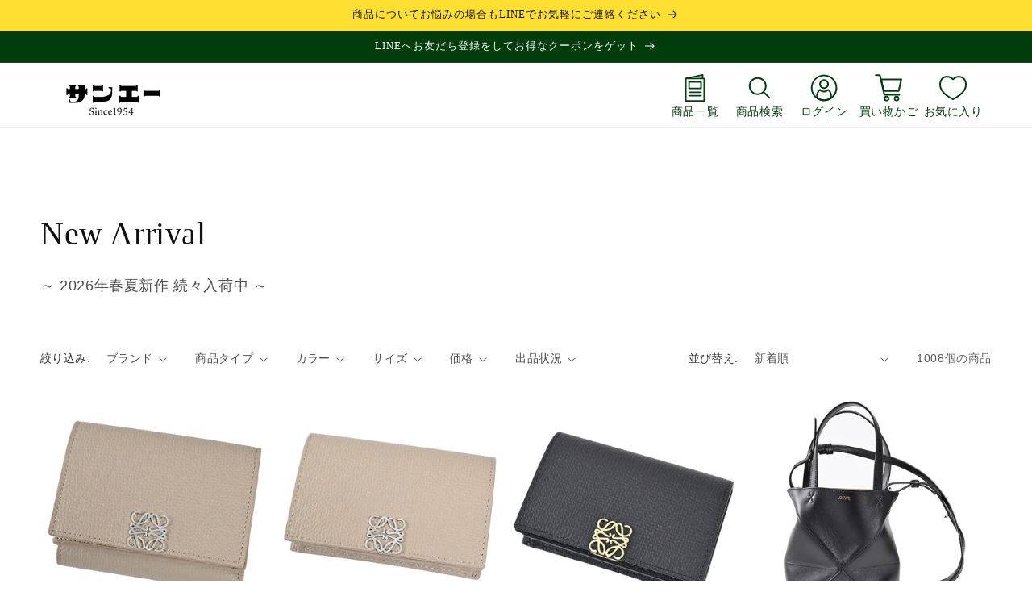

--- FILE ---
content_type: text/css
request_url: https://sanei.world/cdn/shop/t/5/assets/style.css?v=79405854167086669631769148699
body_size: 4164
content:
/** Shopify CDN: Minification failed

Line 359:11 Expected identifier but found whitespace
Line 359:12 Unexpected "100%"

**/
@charset "UTF-8";
.display_pc {
	display: inline-block!important
}
.display_sp {
	display: none!important
}
@media screen and (max-width: 750px) {
	.display_pc {
		display: none!important
	}
	.display_sp {
		display: inline-block!important
	}
}

header.header {
	display: flex;
	justify-content: space-between;
	box-sizing: border-box;
	width: 100%;
	max-width: 100%;
	z-index: 10000;
	height: 80px;
	background: #fff
}
header.header * {
	transition: .3s
}
.header__icon, .header__icon--collections, .header__icon--favorites {
	display: block;
	width: 80px;
	height: 60px;
	font-size: 1.4rem;
	line-height: 20px;
	text-decoration: none;
	color: #003c0c;
	text-align: center;
	box-sizing: border-box;
	padding: 40px 0 0;
	overflow: hidden;
	background-repeat: no-repeat;
	background-position: center 4px;
	position: relative;
}
.header__icon:hover, .header__icon--collections:hover, .header__icon--favorites:hover {
	color: rgba(var(--color-button));
	opacity: .8
}
.header__icon--collections {
	background-image: url(https://cdn.shopify.com/s/files/1/0579/4640/7105/t/18/assets/header_icon01.svg);
  
}
.header__icon--favorites {
	background-image: url(https://cdn.shopify.com/s/files/1/0579/4640/7105/t/18/assets/header_icon05.svg);
	margin-left: 12px
}
.header__icon .icon {
	display: none
}
.header__search .header__icon {
	background-image: url(https://cdn.shopify.com/s/files/1/0579/4640/7105/t/18/assets/header_icon02.svg)
}
.header__search .header__icon:after {
	display: block;
	content: "\5546\54c1\691c\7d22";
	position: absolute;
	top: 40px;
	left: 0;
	width: 100%
}
.header__icon--account {
	background-image: url(https://cdn.shopify.com/s/files/1/0579/4640/7105/t/18/assets/header_icon03.svg)
}

.header__icon--cart {
	background-image: url(https://cdn.shopify.com/s/files/1/0579/4640/7105/t/18/assets/header_icon04.svg)
}
.cart-count-bubble{
  background: #003c0c!important;
}
#MainContent {
	padding: 80px 0 0;
}
#prime-review-favorites-float {
	display: none!important
}
.footer {
	padding-bottom: 120px
}
.footer_support {
	position: fixed;
	bottom: 0;
	right: 0;
	z-index: 1000000
}
.footer_support a {
	display: inline-block
}
.footer_support a img {
	width: 100%;
	vertical-align: bottom
}
@media screen and (min-width: 990px) {
	.header__inline-menu {
		display: none
	}
}
@media screen and (max-width: 989px) {
	header.header {
		height: 60px
	}
	.header__icon .icon {
		display: block
	}
	.header__icon--menu {
		padding: 0
	}
	.header__icons a, .header__icons a.header__icon--account, .header__icons .header__search {
		display: none
	}
	.header__icons a.header__icon--cart {
		display: block;
		padding: 60px 0 0;
		background-position: center 14px
	}
	.header__icons a.header__icon--cart span {
		display: none
	}
	#MainContent {
		padding: 60px 0 0
	}
	.footer {
		padding-bottom: 80px
	}
	.footer_support a {
		width: 300px
	}
}
.title01 {
	text-align: center;
	color: #003c0c;
	font-size: 2.4rem;
	font-weight: 700;
	font-family: var(--font-body-family);
}
.title01 strong {
	display: block;
	font-size: 5.5rem
}
.title01 span {
	display: block;
	font-size: 2rem
}
@media screen and (max-width: 749px) {
	.title01 {
		font-size: 2rem
	}
	.title01 strong {
		display: block;
		font-size: 3.4rem
	}
	.title01 span {
		display: block;
		font-size: 1.6rem
	}
}
.element-margin, .spaced-section {
	margin-top: 0;
	padding-top: 5rem
}
#shopify-section-template--15694606041281__7e74f179-fea4-4a72-97cd-be124d25750d {
	background: #f5f3ef;
	padding-bottom: .1rem
}
#shopify-section-template--15694606041281__16307319926569ccf5 {
	background: #f5f3ef;
	padding-top: .5rem;
	padding-bottom: 5rem
}
#shopify-section-template--15694606041281__88de6faa-a769-4ca9-8a6d-01f19ca6d8f4 {
	background: #f5f3ef;
	padding-top: 5rem;
	padding-bottom: 5rem
}
#shopify-section-template--15694606041281__81969bd9-95f6-446c-8db6-ad6075b702e6 {
	padding-bottom: .1rem
}
#shopify-section-template--15694606041281__16295117975d6a3e21 {
	padding-top: .5rem;
	padding-bottom: 5rem
}
#shopify-section-template--15694606041281__d6d7ee8f-87da-4ebd-8497-19a536be78d6 {
	background: #f5f3ef;
	padding-bottom: 5rem
}
#shopify-section-template--15694606041281__d6d7ee8f-87da-4ebd-8497-19a536be78d6 .color-background-1 {
	background: transparent
}
.index_slide {
	width: 100%;
	overflow: hidden
}
.index_slide_box {
	display: none
}
.index_slide_box.slick-initialized {
	display: block
}
.index_slide_item {
	width: 100%;
	max-width: 1210px;
	padding: 0 5px
}
.index_slide_item img {
	width: 100%
}
.index_banner {
	max-width: 1200px;
	margin: 0 auto;
  text-align:center;
}
.index_banner img {
	width: 100%
}
.index_banner ul {
	display: flex;
	justify-content: space-between;
	list-style: none;
	margin: 10px 0 0 0;
	padding: 0
}
.index_banner ul li {
	width: 49%;
	list-style: none;
	margin: 0;
	padding: 0
}
.index_banner3 ul li {
	width: 32.5%
}
#shopify-section-template--15694606041281__d6d7ee8f-87da-4ebd-8497-19a536be78d6 h2 {
	color: rgba(var(--color-button));
	font-size: 5.5rem;
	line-height: 1.2;
	font-weight: 700;
	font-family: var(--font-body-family)
}
#shopify-section-template--15694606041281__d6d7ee8f-87da-4ebd-8497-19a536be78d6 .image-with-text__text {
	margin-top: 1rem
}
#shopify-section-template--15694606041281__d6d7ee8f-87da-4ebd-8497-19a536be78d6 .image-with-text__text p:nth-of-type(1) {
	color: rgba(var(--color-button));
	font-size: 2rem;
	font-weight: 700;
	font-family: var(--font-body-family);
	margin: 0 0 40px
}
#shopify-section-template--15694606041281__d6d7ee8f-87da-4ebd-8497-19a536be78d6 .image-with-text__text p:nth-of-type(2) {
	font-size: 2rem;
	margin: 0 0 40px
}
#shopify-section-template--15694606041281__d6d7ee8f-87da-4ebd-8497-19a536be78d6 .image-with-text__text p:nth-of-type(3) {
	font-size: 1.6rem
}
#shopify-section-template--15694606041281__d6d7ee8f-87da-4ebd-8497-19a536be78d6 img {
	object-fit: contain
}
#shopify-section-template--15694606041281__16295117975d6a3e21 .card__text-spacing {
	display: none
}
#shopify-section-template--15694606041281__16295117975d6a3e21 .card--stretch {
	background: #fff!important
}
#shopify-section-template--15694606041281__16295117975d6a3e21 .card--media {
	border: 1px solid #ccc
}
#shopify-section-template--15694606041281__16295117975d6a3e21 .card--media img {
	width: 100%;
	height: 12vw;
	object-fit: cover;
	position: relative;
	top: auto;
	left: auto
}
#shopify-section-template--15694606041281__16295117975d6a3e21 .media--square {
	padding-bottom: 0
}
@media screen and (min-width: 750px) {
	#shopify-section-template--15694606041281__16295117975d6a3e21 .collection-list.grid--3-col-tablet .grid__item {
		max-width: inherit;
		width: calc(25.44% - 1rem * 2 / 3)
	}
	#shopify-section-template--15694606041281__16295117975d6a3e21 .grid__item {
		flex-grow: inherit
	}
}
@media screen and (max-width: 1200px) {
	.index_slide_item {
		max-width: inherit;
		padding: 0
	}
}
@media screen and (max-width: 749px) {
	.index_banner {
		padding: 0 1.5rem
	}
	.index_banner ul {
		display: block
	}
	.index_banner ul li {
		width: 100%;
		margin: 1rem 0
	}
	#shopify-section-template--15694606041281__d6d7ee8f-87da-4ebd-8497-19a536be78d6 h2 {
		font-size: 3.4rem
	}
	#shopify-section-template--15694606041281__d6d7ee8f-87da-4ebd-8497-19a536be78d6 .image-with-text__text {
		margin-top: 1rem
	}
	#shopify-section-template--15694606041281__d6d7ee8f-87da-4ebd-8497-19a536be78d6 .image-with-text__text p:nth-of-type(1) {
		font-size: 1.6rem;
		margin: 0 0 20px
	}
	#shopify-section-template--15694606041281__d6d7ee8f-87da-4ebd-8497-19a536be78d6 .image-with-text__text p:nth-of-type(2) {
		font-size: 1.6rem;
		margin: 0 0 20px
	}
	#shopify-section-template--15694606041281__d6d7ee8f-87da-4ebd-8497-19a536be78d6 .image-with-text__text p:nth-of-type(3) {
		font-size: 1.4rem
	}
	#shopify-section-template--15694606041281__d6d7ee8f-87da-4ebd-8497-19a536be78d6 img {
		object-fit: contain
	}
	#shopify-section-template--15694606041281__16295117975d6a3e21 .card--media img {
		height: 48vw
	}
}
#product {
	background: #f5f3ef
}
#product .product-form__input input[type=radio]:checked+label {
	background-color: rgba(var(--color-button))
}
.bnr_star {
	text-align: center;
	margin: 50px 0
}
.bnr_star img {
	max-width: 100%
}
@media screen and (min-width: 750px) .collection-hero__description {
	max-width: 100%!important
}
@keyframes tabAnim {
	0% {
		opacity: 0
	}
	to {
		opacity: 1
	}
}
.tab_wrap [name=tab_btn] {
	display: none
}
.tab_area {
	display: grid;
	grid-template-columns: 1fr 1fr 1fr 1fr 1fr 1fr;
	gap: 10px;
	font-size: 0;
	position: relative;
	z-index: 1
}
.tab_area7 {
	grid-template-columns: 1fr 1fr 1fr 1fr 1fr 1fr 1fr
}
.tab_area label {
	display: block;
	padding: 15px 10px;
	font-size: 16px;
	text-align: center;
	cursor: pointer;
	transition: ease .2s opacity;
	background: #f2f2f2;
	border: 1px solid #000;
	transition: ease-in-out .3s
}
.tab_panel {
	margin-top: 30px;
	width: 100%;
	opacity: 0;
	display: none
}
.tab_area label:hover, #tab1:checked~.tab_area .tab1_label, #tab2:checked~.tab_area .tab2_label, #tab3:checked~.tab_area .tab3_label, #tab4:checked~.tab_area .tab4_label, #tab5:checked~.tab_area .tab5_label, #tab6:checked~.tab_area .tab6_label, #tab7:checked~.tab_area .tab7_label {
	color: #003c0c;
	background: #fff
}
#tab1:checked~.panel_area #panel1, #tab2:checked~.panel_area #panel2, #tab3:checked~.panel_area #panel3, #tab4:checked~.panel_area #panel4, #tab5:checked~.panel_area #panel5, #tab6:checked~.panel_area #panel6, #tab7:checked~.panel_area #panel7 {
	display: block;
	animation: tabAnim ease .6s forwards;
	-ms-animation: tabAnim ease .6s forwards
}
.tab_panel .flex_wrap {
	display: grid;
	grid-template-columns: 520px 1fr;
	gap: 60px;
	padding: 30px;
	background: #f2f2f2
}
.tab_panel .flex_wrap.re {
	grid-template-columns: 1fr 520px;
}
.tab_panel .flex_wrap .img {
	order: -1
}
.tab_panel .flex_wrap.re .img {
	order: 1
}
.tab_panel .flex_wrap .txt {
	padding: 0 20px 0 0
}
.tab_panel .flex_wrap.re .txt {
	padding: 0 0 0 20px;
}
.tab_panel .flex_wrap .txt h3 {
	font-size: 36px;
	margin-top: 15px
}
.tab_panel .flex_wrap .txt h4 {
	font-size: 26px
}
.btn {
	margin-top: 30px
}
.btn a {
	display: inline-block;
	padding: 6px 20px;
	text-decoration: none;
	color: #1a1b18bf!important;
	border: 1px solid rgba(26, 27, 24, .75)!important;
	transition: ease .3s
}
.btn a:hover {
	background: #fff
}
.btn_more {
	text-align: center;
	margin-top: 50px
}
.btn_more a {
	display: inline-block;
	padding: 10px 30px;
	text-decoration: none;
	font-size: 2rem;
	color: #000!important;
	background: #fff;
	border: 1px solid #000!important;
	transition: ease .3s
}
.btn_more a:hover {
	color: #003c0c!important;
	border: 1px solid #003c0c!important
}
@media screen and (max-width: 1100px) {
	.tab_area label {
		padding: 15px 5px;
		font-size: 16px
	}
	.tab_panel .flex_wrap {
		grid-template-columns: 400px 1fr;
		gap: 40px;
		align-items: flex-start
	}
	.tab_panel .flex_wra.re {
		grid-template-columns: 1fr 400px;
	}
}
@media screen and (max-width: 767px) {
	.tab_area {
		gap: 0px;
		border-left: 1px solid #000
	}
	.tab_area label {
		display: flex;
		align-items: center;
		justify-content: center;
		padding: 8px 3px;
		font-size: 2.3vw;
		border-left: none
	}
	.tab_panel .flex_wrap {
		grid-template-columns: 1fr!important;
		gap: 20px!important;
	}
	.tab_panel .flex_wrap .txt {
		padding: 0!important;
	}
	.tab_panel .flex_wrap .txt h3 {
		font-size: 22px;
		margin: 0
	}
	.tab_panel .flex_wrap .txt h4 {
		font-size: 18px;
		margin: 20px 0
	}
	.btn {
		text-align: center
	}
}
.product__text a {
	display: inline-block;
	overflow: hidden;
	text-decoration: none;
	color: #1a1b18
}
.product__text a:hover {
	color: #000
}
.sq_list {
	width: min(100%, 1500px);
	margin: 0 auto;
	padding: 0 5rem;
	list-style: none;
	display: grid;
	grid-template-columns: 1fr 1fr 1fr;
	gap: 25px
}
.sq_list li a {
	display: grid;
	grid-template-columns: 1fr;
	color: #333;
	line-height: 10px;
	text-decoration: none;
	background: #e4e2df
}
.sq_list li a img {
	display: block;
	width: 100%;
	height: auto;
	aspect-ratio: 1 / 1
}
.sq_list li a span {
	display: flex;
	align-items: center;
	justify-content: center;
	line-height: 1.4;
	padding: 20px;
	text-align: center;
	background: #e4e2df
}
@media screen and (max-width: 767px) {
	.sq_list {
		padding: 0 10px;
		grid-template-columns: 1fr 1fr;
		gap: 10px
	}
	.sq_list li a span {
		height: 50px;
		padding: 10px;
		font-size: 3vw!important
	}
}

@media screen and (min-width: 990px) {
	.page-width--narrow {
		max-width: 1000px;
	}
}

.gpo-app{
background: none!important;
}
.gpo-form__group{

}
.gpo-total + .gpo-form__group{
  display: none!important;
 border: 1px solid #fff!important;
}
.rte img{
  border: none!important;
}
.collection-hero__description{
max-width: 1500px!important;
}
.free_gift_wrapping_form{
  margin: 20px 0;
  padding: 15px;
  border: 3px solid rgba(0,60,12,0.1);
}
.free_gift_wrapping_form p{
  margin-top: 0;
}

#Slider-template--17657780666560__collection_list_fHU8MW .card__information{
  background: #003c0c;
}
#Slider-template--17657780666560__collection_list_fHU8MW .card__information h3 a{
  color: #fff;
  padding: 0 30px;
}
#index_gift_bnr{
  margin-top: 40px;
}
@media screen and (min-width: 990px) {
    .product--large:not(.product--no-media) .product__info-wrapper {
        max-width: 40%!important;
        width: calc(40% - var(--grid-desktop-horizontal-spacing) / 2)!important;
    }
    .product--large:not(.product--no-media) .product__media-wrapper {
        max-width: 60%!important;
        width: calc(60% - var(--grid-desktop-horizontal-spacing) / 2)!important;
    }
}
@media screen and (min-width: 735px) {
    .cnt1, .cnt2 {
        width: auto!important;
    }
}
.sec{
  padding: 50px 0;
}
.sec .title01{
 margin-bottom: 40px;
}
.point_merit_catch{
font-size: 3rem;
font-weight: bold;
text-align: center;
color: #003C0C;
}
@media screen and (max-width: 767px){
.point_merit_catch{
font-size: 1.8rem;
}
}
.point_merit_list{
padding: 50px 20px;
text-align: center;
background: #F1ECE8;
}
.point_merit_list ul{
  display: inline-block;
  list-style: none;
  margin: 0;
  padding: 0;
}
.point_merit_list ul li{
margin: 10px 0;
color: #003C0C;
font-size: 2.3rem;
font-weight: bold;
text-align: left;
padding: 0 0 0 50px;
background: url(/cdn/shop/files/icon_check.svg) no-repeat left center;
}
@media screen and (max-width: 767px){
  .point_merit_list{
    padding: 20px;
  }
  .point_merit_list ul li{
  font-size: 1.7rem;
  padding: 0 0 0 30px;
  background-size: 20px auto;
  }
}
.faq_list dt, .faq_list dd{
  position: relative;
  background: #F1ECE8;
  margin: 0;
  color: #003C0C;
}
.faq_list dt{
  padding: 20px 20px 0 50px;
  font-size: 2rem;
  font-weight: bold;
}
.faq_list dd + dt{
margin-top: 20px;
}
.faq_list dt::before, .faq_list dd::before{
  content: "Q.";
  position: absolute;
  top: 20px;
  left: 20px;
}
.faq_list dd{
  padding: 10px 20px 20px 50px;
}
.faq_list dd::before{
  content:"A.";
  top: 10px;
}
@media screen and (max-width: 767px){
  .faq_list dt{
    padding: 20px 20px 0 50px;
    font-size: 1.6rem;
  }
  .faq_list dd{
    padding: 10px 20px 20px 50px;
  }
}

.btn_green{
text-align: center;
}
.btn_green a{
display: inline-block;
    border: 0;
    padding: 15px 3rem;
    cursor: pointer;
    font: inherit;
    font-size: 1.5rem;
    text-decoration: none;
    color: #fff!important;
    background-color: #003C0C;
}
.point_merit_tb{
  width: 100%;
  border-collapse: collapse;
  table-layout: auto;
}
.point_merit_tb th, .point_merit_tb td{
  padding: 20px;
  font-weight: bold;
  text-align: center;
  vertical-align: middle;
  color: #003C0C;
  border: 1px solid #003C0C;
}
.point_merit_tb thead th{
  text-align: center;
  background: #a1cb41;
}
.point_merit_tb tbody th{
  background: #F1ECE8;
}
@media screen and (max-width: 767px){
  .point_merit_tb th, .point_merit_tb td{
    padding: 8px;
    font-size: 1.4rem;
  }
  .point_merit_tb th{
    white-space: nowrap;
  }
}

.gift_page_wrapper{
font-family: "Noto Sans JP", sans-serif;
}
.gift_page_wrapper h1{
margin: 0 0 50px 0!important;
}
.gift_page_wrapper h1 img{
  width: min(100%, 1200px);
}
.gift_page_wrapper img{
border: none!important;
}
h1.main-page-title{
display: none!important;
}
.gift_page_wrapper .sec{
padding: 80px 10px 0 10px;
}
@media screen and (max-width: 767px){
	.gift_page_wrapper .sec{
	padding: 50px 10px 0 10px;
	}
}
.gift_page_wrapper h2{
text-align:center;
margin-top: 50px;
}
.gift_page_wrapper ul,
.gift_page_wrapper li{
margin: 0;
padding: 0;
list-style: none;
}

.gift_cate_list{
display: grid;
grid-template-columns: 1fr 1fr 1fr;
gap: 20px;
padding: 0 10px!important;
}

.gift_cate_list li a{
padding: 10px 5px 35px 5px!important;
display: flex;
align-items: center;
justify-content: center;
flex-direction: column;
text-decoration: none;
line-height: 1;
color: #003C0C;
font-size: 16px;
font-weight: bold;
background: #fff;
border: 1px solid #003C0C;
position: relative;
}

.gift_cate_list.pink li a{
  color: #D83F71;
  border: 1px solid #D83F71;
}

.gift_cate_list.blue li a{
  color:#004AAD;
  border: 1px solid #004AAD;
}

.gift_cate_list li a span{
font-size: 25px;
margin-bottom: 5px;
}

.gift_cate_list li a::before{
content: "";
display: block;
width: 100%;
height: 24px;
background: url(https://cdn.shopify.com/s/files/1/0579/4640/7105/files/down.svg?v=1711519785) no-repeat center center #003C0C;
position: absolute;
bottom: 0;
left: 0;
}
.gift_cate_list.pink li a::before{
background-color: #D83F71;
}
.gift_cate_list.blue li a::before{
background-color: #004AAD;
}
@media screen and (max-width: 1000px){
.gift_cate_list{
gap: 10px!important;
}
.gift_cate_list li a span{
font-size: 20px!important;
}
}
@media screen and (max-width: 767px){
.gift_cate_list{
gap: 1px!important;
}
.gift_cate_list li a{
padding: 10px 5px 25px 5px!important;
font-size: 2vw!important;
}
.gift_cate_list li a span{
font-size: 3vw!important;
}
.gift_cate_list li a::before{
height: 16px;
background-size: auto 8px;
}
}
.gift_price_list{
display: grid;
grid-template-columns: 1fr 1fr 1fr 1fr;
gap: 20px;
font-weight: bold;
}

.gift_list{
display: grid;
grid-template-columns: 1fr 1fr 1fr 1fr;
gap: 10px;
}

.autumn-tshirt-sale_wrapper .ttl_c{
	color: #A76533;
}
.autumn-tshirt-sale_wrapper .gift_price_list{
	grid-template-columns: 1fr 1fr 1fr;
}
.autumn-tshirt-sale_wrapper .gift_list li a{
	color: #A76533;
	border: 1px solid #A76533;
	position: relative;
}
.autumn-tshirt-sale_wrapper .gift_price_list li a::before{
content: "";
display: inline-block;
width:0;
height:0;
border-style:solid;
border-width: 5px 0 5px 10px;
border-color: transparent transparent transparent #A76533;
position: absolute;
top: 50%;
right: 15px;
transform: translateY(-50%);
}
@media screen and (max-width: 767px){
	.autumn-tshirt-sale_wrapper .gift_price_list{
	grid-template-columns: 1fr 1fr;
	}
	.autumn-tshirt-sale_wrapper .gift_price_list li a{
		font-size: 1.4rem;
	}
	.autumn-tshirt-sale_wrapper .gift_price_list li a::before{
		right: 10px;
	}
}
.gift_list li a{
height: 100px;
display: flex;
align-items: center;
justify-content: center;
flex-direction: column;
color: #003C0C;
font-size: 17px;
font-weight: bold;
text-decoration: none;
background: #fff;
border: 1px solid #BEBEBE;
position: relative;
}

.gift_item_list li a{
justify-content: flex-start;
flex-direction: row;
padding: 0 10px 0 25px;
}
.gift_item_list li a img{
width: 60px;
margin-right: 20px;
}
@media screen and (max-width: 1000px){
	.gift_item_list li a{
	padding: 0 10px 0 15px;
	}
	.gift_item_list li a img{
	width: 40px;
	margin-right: 15px;
	}
}
@media screen and (max-width: 767px){
	.gift_price_list{
	grid-template-columns: 1fr 1fr;
	}
	.gift_price_list li a{
display: block;
	padding: 20px 5px;
text-align: center;
font-size: 4vw;
	height: auto!important;
	}
}
@media screen and (max-width: 767px){
	.gift_item_list{
	grid-template-columns: 1fr 1fr;
	}
	.gift_item_list li a{
	height: 80px;
	font-size: 3vw;
	}
	.gift_item_list li a{
	padding: 0 5px 0 10px;
	}
	.gift_item_list li a img{
	width: 40px;
	margin-right: 10px;
	}
}
.gift_brand_list li a{
height: auto;
}
.gift_brand_list li a img{
display: block;
max-width: 100%;
}
@media screen and (max-width: 767px){
	.gift_brand_list{
	grid-template-columns: 1fr 1fr;
	}
}
.gift_color_list li a{
justify-content: flex-start;
flex-direction: row;
padding: 0 10px 0 25px;
}
.gift_color_list li a img{
width: 66px;
margin-right: 20px;
}
@media screen and (max-width: 1000px){
.gift_color_list li a{
padding: 0 10px 0 15px;
}
.gift_color_list li a img{
width: 40px;
margin-right: 15px;
}
}
@media screen and (max-width: 767px){
	.gift_color_list{
	grid-template-columns: 1fr 1fr;
	}
	.gift_color_list li a{
	height: 80px;
	font-size: 3vw;
	}
	.gift_color_list li a{
	padding: 0 5px 0 10px;
	}
	.gift_color_list li a img{
	width: 40px;
	margin-right: 10px;
	}
}
#wrapping_wrap{
margin-top: 80px;
background: #fff;
}
#wrapping_wrap ul{
display: grid;
grid-template-columns: 1fr 1fr 1fr;
gap: 40px;
}
@media screen and (max-width: 767px){
#wrapping_wrap ul{
display: block;
}
#wrapping_wrap ul li{
margin-bottom: 40px;
}
}
#wrapping_wrap h3{
text-align: center;
color: #003C0C;
font-family: "Noto Sans JP", sans-serif;
font-size: 20px;
font-weight: bold;
}
#wrapping_wrap ul li p{
text-align: left;
font-size: 16px;
}
.gift_att{
margin: 60px 0;
padding: 30px;
font-weight: 500;
text-align: center;
border: 1px solid #B1A693;
}
.gift_message{
display: grid;
grid-template-columns: 40% 1fr;
gap: 30px;
align-items: center;
}
.gift_message h3{
text-align: left!important;
}
@media screen and (max-width: 767px){
.gift_att{
padding: 20px 10px;
text-align: left;
}
.gift_message{
display: block;
padding-bottom: 60px;
}
}

.ttl_c{
  margin-bottom: 15px;
text-align:center;
  font-size: 1.8rem;
}
.ttl_c span{
display: block;
  margin-bottom: 10px;
font-size: 3rem;
}

.ttl_side_img{
  margin-bottom: 15px;
text-align:center;
  font-size: 1.8rem;
  display: flex;
  align-items: center;
  justify-content: center;
  gap: 10px;
}
.ttl_side_img div span{
display: block;
  margin-bottom: 10px;
font-size: 3rem;
}

.ttl_img{
  padding-top: 100px;
  text-align:center;
}
.ttl_img img{
  width: min(100%, 1200px);
  margin: 0 auto;
}


#price_wrap.msday h2 {
  padding-top: 110px;
  background: url(/cdn/shop/files/gift-msday-price.webp?v=1744956460)
    no-repeat center bottom / auto 100%;
}
@media screen and (max-width: 767px) {
  #price_wrap h2{
    padding-top: 60px;
  }
}
#item_wrap.msday h2 {
  padding-top: 110px;
  background: url(/cdn/shop/files/gift-msday-item.webp?v=1744956460)
    no-repeat center bottom / auto 100%;
}
@media screen and (max-width: 767px) {
  #item_wrap h2{
    padding-top: 60px;
  }
}
#brand_wrap.msday h2 {
  padding-top: 110px;
  background: url(/cdn/shop/files/gift-msday-brand.webp?v=1744956460)
    no-repeat center bottom / auto 100%;
}
@media screen and (max-width: 767px) {
  #brand_wrap h2{
    padding-top: 60px;
  }
}
#color_wrap.msday h2 {
  padding-top: 110px;
  background: url(/cdn/shop/files/gift-msday-color.webp?v=1744956460)
    no-repeat center bottom / auto 100%;
}
@media screen and (max-width: 767px) {
  #color_wrap h2{
    padding-top: 60px;
  }
}
#wrapping_wrap.msday h2 {
  padding-top: 110px;
  background: url(/cdn/shop/files/gift-msday-wrapping.webp?v=1744956460)
    no-repeat center bottom / auto 100%;
}
@media screen and (max-width: 767px) {
  #wrapping_wrap h2{
    padding-top: 60px;
  }
}

.ribbon_tt {
  display: block;
  position: relative;
  text-align: center;
  padding: 10px 30px;
  font-size: 25px;
  background: linear-gradient(to bottom, #AA5D5D, #8B2424);
  color: #FFF;
  box-sizing: border-box;
  line-height: 1.4;
 
}

.ribbon_tt:before,
.ribbon_tt:after {
  content: "";
  position: absolute;
  top: 0;
  bottom: 0;
  width: 15px;
  background: #fff;
  z-index: 1;
  transform: scaleX(-1);
}

.ribbon_tt:before {
  left: 0;
  clip-path: polygon(100% 0, 0% 50%, 100% 100%);
}

.ribbon_tt:after {
  right: 0;
  clip-path: polygon(0% 0, 100% 50%, 0% 100%);
}

@media screen and (max-width: 767px){
  .ribbon_tt{
    font-size: 3.5vw;
  }
}

.gift_collection_ex{
  text-align: center;
  width: min(100%, 1180px);
  margin: 0 auto;
  padding: 60px 0;
}

.gift_collection_ex ul{
  display: grid;
  grid-template-columns: 1fr 1fr 1fr 1fr 1fr 1fr 1fr;
  gap: 1.4%;
  font-size: 17px;
  font-weight: bold;
  color: #070707;
  list-style: none;
  margin: 0;
  padding: 0;
}

.gift_collection_ex ul li{
  margin: 0;
  padding: 0;
  font-family: "Noto Serif JP", serif;
  line-height: 1.3;
}

.gift_collection_ex ul li img{
  max-width: 100%;
  display: block;
  margin-bottom: 15px;
}

@media screen and (max-width: 767px){
  .gift_collection_ex ul{
  display: flex;
  justify-content: center;
  flex-wrap: wrap;
  gap: 10px 1%;
  font-size: 14px;
  }
  .gift_collection_ex ul li{
    flex: 0 1 30%;
  }
}



#brand_guide .lead_txt{
text-align: center;
font-family: "Noto Serif JP", serif;
font-size: 1.6rem;
}
#brand_guide .lead_txt .title{
font-size: 2.6rem;
font-weight: bold;
}
#brand_guide .lead_txt p{
margin: 0 0 20px 0;
}
.brand_bnr_list{
margin: 50px 0 0 0;
padding: 0;
list-style: none;
display: grid;
grid-template-columns: 1fr 1fr;
gap: 20px 40px;
}
.brand_bnr_list.column3{
grid-template-columns: 1fr 1fr 1fr;
}
.brand_bnr_list li a{
display: block;
}
.brand_bnr_list li p{
font-size: 1.4rem;
margin: 0;
}
.brand_bnr_list li .name{
text-align: center;
font-size: 1.6rem;
font-weight: bold;
font-family: "Noto Serif JP", serif;
}
@media screen and (max-width: 767px){
	.brand_bnr_list{
	grid-template-columns: 1fr!important;
	gap: 20px!important;
	}
}
.brand_txt_list{
margin: 50px 0 0 0;
padding: 0;
list-style: none;
display: grid;
grid-template-columns: 1fr 1fr 1fr 1fr;
gap: 20px 15px;
}
.brand_txt_list li a{
height: 100px;
  line-height: 1.3;
  text-decoration: none;
display: flex;
align-items: center;
justify-content: center;
background: url(/cdn/shop/files/icon_arrow_rb.svg) no-repeat right bottom;
border: 1px solid #ccc;
font-family: "Noto Serif JP", serif;
font-size: 1.8rem;
}
@media screen and (max-width: 767px){
	.brand_txt_list{
	grid-template-columns: 1fr 1fr;
	gap: 10px;
	}
  .brand_txt_list li a{
  font-size: 1.5rem;
  }
}

.wakeari_title{
width: min(100%, 1200px);
margin: 0 auto;
}
.wakeari_title img{
	width: 100%;
	height: auto;
}
.wakeari_btn{
list-style: none;
width: min(100%, 1200px);
margin: 40px auto;
padding: 0;
display: grid;
grid-template-columns: 1fr 1fr 1fr;
gap: 20px;
}
.wakeari_btn img{
	width: 100%;
	height: auto;
}
.wakeari_ttl_line{
	width: min(100%, 1200px);
	margin: 0 auto 20px auto;
	padding-top: 100px;
	padding-bottom: 10px;
	text-align: center;
	border-bottom: 1px solid #9B9B9B;
	color: #900000;
	font-weight: bold;
	font-size: 3.4rem;
}
@media screen and (max-width: 767px){
	.wakeari_btn{
		grid-template-columns: 1fr;
		padding: 0 10px;
		gap: 10px;
	}
	.wakeari_ttl_line{
		width: auto;
		margin: 0 20px;
		padding-top: 80px;
		font-size: 2.4rem;
	}
	.wakeari_ttl_line img{
		width: 45%;
	}
}

@media (max-width: 767px) {
  .section-template--17813021524160__rich_text_NPVBXc-padding {
    padding-top: 0px!important;
    padding-bottom: 0px!important;
  }
  .section-template--17813021524160__rich_text_NPVBXc-padding h2 {
    font-size: 18px !important;
  }
}

--- FILE ---
content_type: image/svg+xml
request_url: https://cdn.shopify.com/s/files/1/0579/4640/7105/t/18/assets/header_icon01.svg
body_size: 258
content:
<?xml version="1.0" encoding="utf-8"?>
<!-- Generator: Adobe Illustrator 24.1.2, SVG Export Plug-In . SVG Version: 6.00 Build 0)  -->
<svg version="1.1" id="レイヤー_1" xmlns="http://www.w3.org/2000/svg" xmlns:xlink="http://www.w3.org/1999/xlink" x="0px"
	 y="0px" width="34px" height="34px" viewBox="0 0 34 34" style="enable-background:new 0 0 34 34;" xml:space="preserve">
<style type="text/css">
	.st0{fill:#FFFFFF;}
	.st1{fill:#003C0C;}
</style>
<g id="グループ_30" transform="translate(-1.5 -4.905)">
	<g id="グループ_33" transform="translate(2.5 5.905)">
		<g id="グループ_38" transform="translate(0 0)">
			<path id="パス_168" class="st0" d="M25.2,24.8L4.6,32.1V4.4l20.8-4.5L25.2,24.8z"/>
			<path id="パス_168_-_アウトライン" class="st1" d="M4.6,33c-0.5,0-0.9-0.4-0.9-0.9V4.4C3.7,4,4,3.6,4.4,3.5L25.3-1
				c0.5-0.1,1,0.2,1.1,0.7c0,0.1,0,0.1,0,0.2L26,24.8c0,0.4-0.2,0.7-0.6,0.8L4.9,32.9C4.8,33,4.7,33,4.6,33z M5.5,5.1v25.7l18.8-6.7
				L24.5,1L5.5,5.1z"/>
		</g>
	</g>
	<g id="グループ_35" transform="translate(2.5 10.969)">
		<g id="グループ_37">
			<rect id="長方形_25" x="4.6" y="-0.6" class="st0" width="22.8" height="27.7"/>
			<path id="長方形_25_-_アウトライン" class="st1" d="M4.6-1.5h22.8c0.5,0,0.9,0.4,0.9,0.9V27c0,0.5-0.4,0.9-0.9,0.9H4.6
				c-0.5,0-0.9-0.4-0.9-0.9V-0.6C3.7-1.1,4.1-1.5,4.6-1.5z M26.5,0.3h-21v25.9h21V0.3z"/>
		</g>
	</g>
	<path id="長方形_27" class="st1" d="M11.1,13.5h14.9c0.5,0,0.9,0.4,0.9,0.9v8.1c0,0.5-0.4,0.9-0.9,0.9H11.1
		c-0.5,0-0.9-0.4-0.9-0.9v-8.1C10.2,13.9,10.6,13.5,11.1,13.5z M25,15.3H12v6.3H25V15.3z"/>
	<path id="線_2" class="st1" d="M25.9,28.2H11.1c-0.5,0-0.9-0.4-0.9-0.9s0.4-0.9,0.9-0.9h14.9c0.5,0,0.9,0.4,0.9,0.9
		S26.4,28.2,25.9,28.2z"/>
	<path id="線_3" class="st1" d="M25.9,32.5H11.1c-0.5,0-0.9-0.4-0.9-0.9c0-0.5,0.4-0.9,0.9-0.9h14.9c0.5,0,0.9,0.4,0.9,0.9
		C26.8,32.1,26.4,32.5,25.9,32.5z"/>
</g>
</svg>


--- FILE ---
content_type: image/svg+xml
request_url: https://cdn.shopify.com/s/files/1/0579/4640/7105/t/18/assets/header_icon03.svg
body_size: -314
content:
<?xml version="1.0" encoding="utf-8"?>
<!-- Generator: Adobe Illustrator 24.1.2, SVG Export Plug-In . SVG Version: 6.00 Build 0)  -->
<svg version="1.1" id="レイヤー_1" xmlns="http://www.w3.org/2000/svg" xmlns:xlink="http://www.w3.org/1999/xlink" x="0px"
	 y="0px" width="34px" height="34px" viewBox="0 0 34 34" style="enable-background:new 0 0 34 34;" xml:space="preserve">
<style type="text/css">
	.st0{fill:#003C0C;}
</style>
<g id="グループ_28" transform="translate(-2890.86 92.102)">
	<path id="楕円形_5" class="st0" d="M2907.9-91.5c9,0,16.4,7.3,16.4,16.4c0,4.3-1.7,8.5-4.8,11.6c-6.4,6.4-16.7,6.4-23.1,0
		c-6.4-6.4-6.4-16.7,0-23.1C2899.4-89.7,2903.5-91.5,2907.9-91.5z M2907.9-60.8c7.9,0,14.4-6.4,14.4-14.4s-6.4-14.4-14.4-14.4
		c-7.9,0-14.4,6.4-14.4,14.4c0,0,0,0,0,0C2893.5-67.2,2899.9-60.8,2907.9-60.8z"/>
	<path id="楕円形_6" class="st0" d="M2907.9-85.8c3.3,0,6,2.7,6,6s-2.7,6-6,6c-3.3,0-6-2.7-6-6c0,0,0,0,0,0
		C2901.9-83.1,2904.6-85.7,2907.9-85.8z M2907.9-75.8c2.2,0,4-1.8,4-4s-1.8-4-4-4c-2.2,0-4,1.8-4,4
		C2903.9-77.6,2905.7-75.8,2907.9-75.8z"/>
	<path id="パス_164" class="st0" d="M2912.9-73.8c0.2,0,0.4,0.1,0.6,0.2c3.7,2.5,5.1,7.2,3.6,11.4c-0.1,0.2-0.2,0.3-0.3,0.4
		c-5.2,4-12.5,4-17.7,0c-0.1-0.1-0.3-0.3-0.3-0.4c-1.6-4.2-0.1-8.9,3.6-11.4c0.4-0.3,1-0.2,1.3,0.1c2.2,2.4,6,2.5,8.4,0.2
		c0.1-0.1,0.2-0.2,0.3-0.2C2912.3-73.7,2912.6-73.8,2912.9-73.8z M2907.9-69.6c-1.9,0-3.7-0.7-5.1-1.9c-1.7,1.5-2.7,3.6-2.7,5.9
		c0,0.8,0.1,1.6,0.4,2.4c4.4,3.2,10.4,3.2,14.8,0c1-3,0.1-6.3-2.3-8.3C2911.5-70.3,2909.7-69.6,2907.9-69.6L2907.9-69.6z"/>
</g>
</svg>


--- FILE ---
content_type: image/svg+xml
request_url: https://cdn.shopify.com/s/files/1/0579/4640/7105/t/18/assets/header_icon04.svg
body_size: 86
content:
<?xml version="1.0" encoding="utf-8"?>
<!-- Generator: Adobe Illustrator 24.1.2, SVG Export Plug-In . SVG Version: 6.00 Build 0)  -->
<svg version="1.1" id="レイヤー_1" xmlns="http://www.w3.org/2000/svg" xmlns:xlink="http://www.w3.org/1999/xlink" x="0px"
	 y="0px" width="34px" height="34px" viewBox="0 0 34 34" style="enable-background:new 0 0 34 34;" xml:space="preserve">
<style type="text/css">
	.st0{fill:#003C0C;}
</style>
<g id="グループ_27" transform="translate(-2650.398 13.448)">
	<path id="パス_165" class="st0" d="M2680.1,8.2h-18.6c-0.5,0-0.9-0.3-1-0.8l-3.2-14.2c-0.1-0.5,0.2-1.1,0.8-1.2
		c0.1,0,0.1,0,0.2,0h25c0.6,0,1,0.4,1,1c0,0.1,0,0.1,0,0.2l-3.2,14.2C2681,7.8,2680.6,8.2,2680.1,8.2z M2662.3,6.2h17L2682-6h-22.5
		L2662.3,6.2z"/>
	<path id="パス_166" class="st0" d="M2680.8,13.1h-18.5c-0.5,0-0.9-0.3-1-0.8l-5.4-23.6h-4.4c-0.6,0-1-0.4-1-1s0.4-1,1-1h5.2
		c0.5,0,0.9,0.3,1,0.8l5.4,23.6h17.7c0.6,0,1,0.4,1,1S2681.3,13.1,2680.8,13.1L2680.8,13.1z"/>
	<path id="楕円形_7" class="st0" d="M2665.1,13.2c2,0,3.5,1.6,3.5,3.5s-1.6,3.5-3.5,3.5c-2,0-3.5-1.6-3.5-3.5
		C2661.6,14.8,2663.2,13.2,2665.1,13.2z M2665.1,18.3c0.8,0,1.5-0.7,1.5-1.5c0-0.8-0.7-1.5-1.5-1.5c-0.8,0-1.5,0.7-1.5,1.5
		C2663.6,17.6,2664.3,18.3,2665.1,18.3z"/>
	<path id="楕円形_8" class="st0" d="M2677.4,13.2c2,0,3.5,1.6,3.5,3.5s-1.6,3.5-3.5,3.5c-2,0-3.5-1.6-3.5-3.5
		C2673.8,14.8,2675.4,13.2,2677.4,13.2z M2677.4,18.3c0.8,0,1.5-0.7,1.5-1.5c0-0.8-0.7-1.5-1.5-1.5c-0.8,0-1.5,0.7-1.5,1.5
		C2675.8,17.6,2676.5,18.3,2677.4,18.3z"/>
</g>
</svg>


--- FILE ---
content_type: image/svg+xml
request_url: https://cdn.shopify.com/s/files/1/0579/4640/7105/t/18/assets/header_icon02.svg
body_size: -566
content:
<?xml version="1.0" encoding="utf-8"?>
<!-- Generator: Adobe Illustrator 24.1.2, SVG Export Plug-In . SVG Version: 6.00 Build 0)  -->
<svg version="1.1" id="レイヤー_1" xmlns="http://www.w3.org/2000/svg" xmlns:xlink="http://www.w3.org/1999/xlink" x="0px"
	 y="0px" width="34px" height="34px" viewBox="0 0 34 34" style="enable-background:new 0 0 34 34;" xml:space="preserve">
<style type="text/css">
	.st0{fill:#003C0C;}
</style>
<g id="グループ_29" transform="translate(-2654.019 170.109)">
	<path id="楕円形_4" class="st0" d="M2668.8-166.4c6.1,0,11,4.9,11,11c0,6.1-4.9,11-11,11s-11-4.9-11-11
		C2657.7-161.4,2662.7-166.4,2668.8-166.4z M2668.8-146.3c5,0,9-4,9-9c0-5-4-9-9-9c-5,0-9,4-9,9c0,0,0,0,0,0
		C2659.7-150.4,2663.8-146.3,2668.8-146.3z"/>
	<path id="線_1" class="st0" d="M2683.3-139.8c-0.3,0-0.5-0.1-0.7-0.3l-6.8-6.8c-0.4-0.4-0.4-1,0-1.4c0.4-0.4,1-0.4,1.4,0l6.8,6.8
		c0.4,0.4,0.4,1,0,1.4C2683.8-139.9,2683.6-139.8,2683.3-139.8z"/>
</g>
</svg>


--- FILE ---
content_type: image/svg+xml
request_url: https://cdn.shopify.com/s/files/1/0579/4640/7105/t/18/assets/header_icon05.svg
body_size: -483
content:
<?xml version="1.0" encoding="utf-8"?>
<!-- Generator: Adobe Illustrator 24.1.2, SVG Export Plug-In . SVG Version: 6.00 Build 0)  -->
<svg version="1.1" id="レイヤー_1" xmlns="http://www.w3.org/2000/svg" xmlns:xlink="http://www.w3.org/1999/xlink" x="0px"
	 y="0px" width="34px" height="34px" viewBox="0 0 34 34" style="enable-background:new 0 0 34 34;" xml:space="preserve">
<style type="text/css">
	.st0{fill:#003C0C;}
</style>
<path id="パス_161" class="st0" d="M9.6,2.1C12.3,2.1,15,3.1,17,5c2-1.8,4.7-2.9,7.4-2.9l0,0c2.5,0,4.9,1,6.7,2.8
	c2,2.3,3,5.2,2.9,8.3c-0.1,2.8-1,5.6-2.7,7.9c-1.6,2.2-3.5,4.2-5.7,5.8c-2.5,2-5.3,3.6-8.2,5c-0.3,0.1-0.5,0.1-0.8,0
	c-2.9-1.4-5.7-3-8.2-5c-2.2-1.6-4.1-3.6-5.7-5.8C1,18.7,0.1,16,0,13.1c-0.1-3,0.9-6,2.9-8.3C4.6,3,7.1,2,9.6,2.1z M17,7.4
	c-0.3,0-0.5-0.1-0.7-0.3c-1.7-1.9-4.2-2.9-6.7-3c-3.5,0-7.6,2.4-7.6,9c0,5.2,4.1,9.5,7.6,12.2c2.3,1.8,4.8,3.3,7.4,4.6
	c2.6-1.3,5.1-2.8,7.4-4.6c3.5-2.7,7.6-7,7.6-12.2c0-6.7-4.1-9-7.6-9c-2.5,0-5,1.1-6.7,3C17.5,7.2,17.3,7.4,17,7.4L17,7.4z"/>
</svg>
